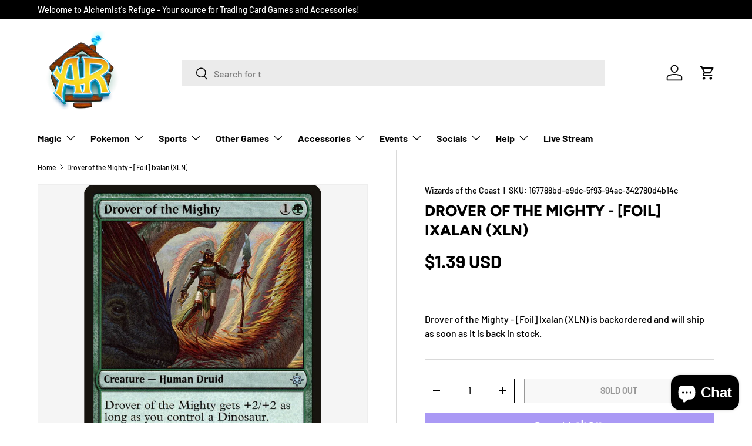

--- FILE ---
content_type: text/css
request_url: https://alchemistsrefuge.shop/cdn/shop/t/14/assets/advancedsearch.css?v=137199456493758926691688715436
body_size: -137
content:
.advanced_search_container{display:flex;flex-direction:column;gap:15px;width:100%;align-items:center;justify-content:center}.advanced_search_container #search_input_container{display:flex;flex-direction:column;gap:15px}.advanced_search_container #search_input_container textarea{resize:none;padding:5px}.advanced_search_container .info_selectors{display:flex;flex-direction:row;gap:20px;justify-content:space-between;align-items:center}.advanced_search_container .info_selectors>div{display:flex;flex-direction:column;justify-content:center;align-items:flex-start}.advanced_search_container .info_selectors>div>select{width:100%}.advanced_search_container #search_result_container{margin-top:35px;border-top:1px solid #ededed;padding-top:20px}.advanced_search_container #search_result_container .spinner{width:40px;height:40px;margin:100px auto;background-color:#333;border-radius:100%;animation:sk-scaleout 1s infinite ease-in-out}@keyframes sk-scaleout{0%{transform:scale(0)}to{transform:scale(1);opacity:0}}.advanced_search_container #search_result_container #filter-results h1{text-align:center}.advanced_search_container #search_result_container #filter-results ul{margin-top:10px}.advanced_search_container #search_result_container #filter-results .collaps{border:1px solid #ccc;border-radius:10px;text-align:left;vertical-align:middle;background-color:#f5f5f5;cursor:pointer;margin-bottom:15px;margin-top:15px;padding:10px;transition:all .3s ease-in-out}.advanced_search_container #search_result_container #filter-results .collaps:hover{background-color:#e0e0e0}.advanced_search_container #search_result_container #filter-results .collaps h2{margin:0}.advanced_search_container #search_result_container #filter-results .collapsed{display:none}.advanced_search_container #search_result_container #filter-results .expanded{display:grid!important}
/*# sourceMappingURL=/cdn/shop/t/14/assets/advancedsearch.css.map?v=137199456493758926691688715436 */
